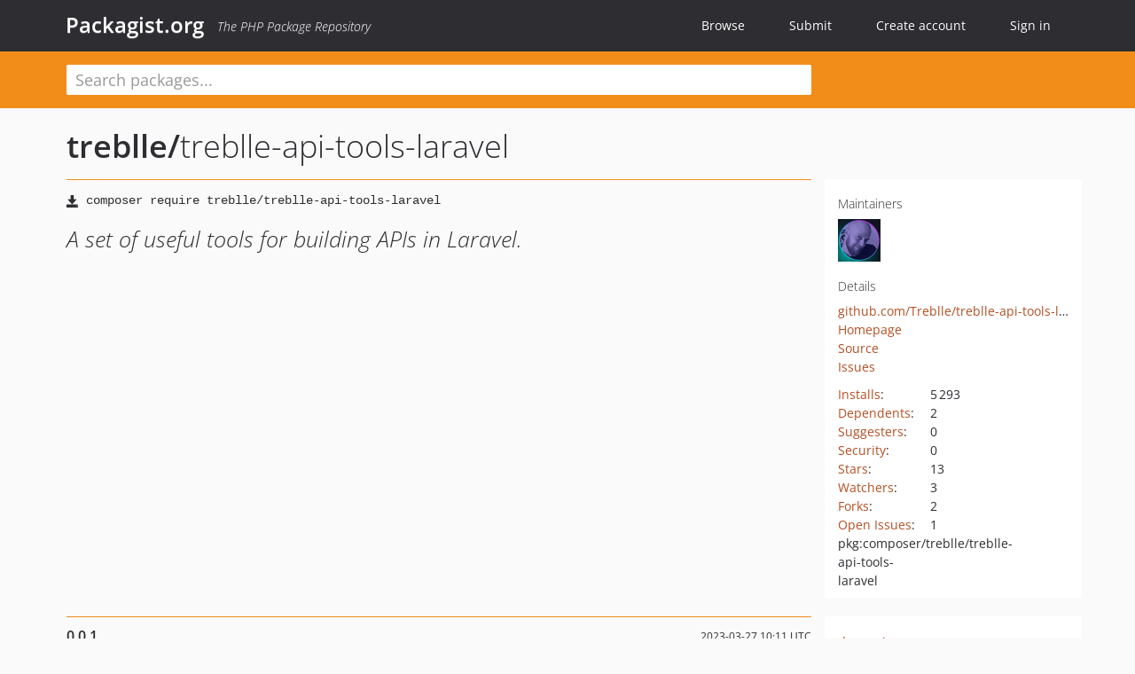

--- FILE ---
content_type: text/html; charset=UTF-8
request_url: https://packagist.org/packages/treblle/treblle-api-tools-laravel
body_size: 6031
content:
<!DOCTYPE html>
<html>
    <head>
        <meta charset="UTF-8" />

        <title>treblle/treblle-api-tools-laravel - Packagist.org</title>
        <meta name="description" content="A set of useful tools for building APIs in Laravel." />
        <meta name="author" content="Jordi Boggiano" />
            <link rel="canonical" href="https://packagist.org/packages/treblle/treblle-api-tools-laravel" />

        <meta name="viewport" content="width=device-width, initial-scale=1.0" />

        <link rel="shortcut icon" href="/favicon.ico?v=1768839456" />

        <link rel="stylesheet" href="/build/app.css?v=1768839456" />
        
            <link rel="alternate" type="application/rss+xml" title="New Releases - treblle/treblle-api-tools-laravel" href="https://packagist.org/feeds/package.treblle/treblle-api-tools-laravel.rss" />
    <link rel="alternate" type="application/rss+xml" title="New Releases - treblle" href="https://packagist.org/feeds/vendor.treblle.rss" />
            <link rel="alternate" type="application/rss+xml" title="Newly Submitted Packages - Packagist.org" href="https://packagist.org/feeds/packages.rss" />
        <link rel="alternate" type="application/rss+xml" title="New Releases - Packagist.org" href="https://packagist.org/feeds/releases.rss" />
        

        <link rel="search" type="application/opensearchdescription+xml" href="/search.osd?v=1768839456" title="Packagist.org" />

        <script nonce="UcsteKYOb7qqrlA/wZBJ3Q==">
            var onloadRecaptchaCallback = function() {
                document.querySelectorAll('.recaptcha-protected').forEach((el) => {
                    el.closest('form').querySelectorAll('button, input[type="submit"]').forEach((submit) => {
                        grecaptcha.render(submit, {
                            'sitekey' : '6LfKiPoUAAAAAGlKWkhEEx7X8muIVYy6oA0GNdX0',
                            'callback' : function (token) {
                                submit.form.submit();
                            }
                        });
                    })
                });
            };
        </script>
        
            <link rel="stylesheet" href="/css/github/markdown.css?v=1768839456">
        </head>
    <body>
    <section class="wrap">
        <header class="navbar-wrapper navbar-fixed-top">
                        <nav class="container">
                <div class="navbar" role="navigation">
                    <div class="navbar-header">
                        <button type="button" class="navbar-toggle" data-toggle="collapse" data-target=".navbar-collapse">
                            <span class="sr-only">Toggle navigation</span>
                            <span class="icon-bar"></span>
                            <span class="icon-bar"></span>
                            <span class="icon-bar"></span>
                        </button>
                        <h1 class="navbar-brand"><a href="/">Packagist.org</a> <em class="hidden-sm hidden-xs">The PHP Package Repository</em></h1>
                    </div>

                    <div class="collapse navbar-collapse">
                        <ul class="nav navbar-nav">
                            <li>
                                <a href="/explore/">Browse</a>
                            </li>
                            <li>
                                <a href="/packages/submit">Submit</a>
                            </li>                            <li>
                                <a href="/register/">Create account</a>
                            </li>
                            <li class="nav-user">
                                <section class="nav-user-signin">
                                    <a href="/login/">Sign in</a>

                                    <section class="signin-box">
                                        <form action="/login/" method="POST" id="nav_login">
                                            <div class="input-group">
                                                <input class="form-control" type="text" id="_username" name="_username" placeholder="Username / Email">
                                                <span class="input-group-addon"><span class="icon-user"></span></span>
                                            </div>
                                            <div class="input-group">
                                                <input class="form-control" type="password" id="_password" name="_password" placeholder="Password">
                                                <span class="input-group-addon"><span class="icon-lock"></span></span>
                                            </div>

                                            <div class="checkbox">
                                                <label for="_remember_me">
                                                    <input type="checkbox" id="_remember_me" name="_remember_me" value="on" checked="checked" /> Remember me
                                                </label>
                                            </div>
                                            <div class="signin-box-buttons">
                                                <a href="/login/github" class="pull-right btn btn-primary btn-github"><span class="icon-github"></span>Use Github</a>
                                                <button type="submit" class="btn btn-success" id="_submit_mini" name="_submit">Log in</button>
                                            </div>
                                        </form>

                                        <div class="signin-box-register">
                                            <a href="/register/">No account yet? Create one now!</a>
                                        </div>
                                    </section>
                                </section>
                            </li>                        </ul>
                    </div>
                </div>
            </nav>
        </header>

        <section class="wrapper wrapper-search">
    <div class="container ">
        <form name="search_query" method="get" action="/search/" id="search-form" autocomplete="off">
            <div class="sortable row">
                <div class="col-xs-12 js-search-field-wrapper col-md-9">
                                                            <input type="search" id="search_query_query" name="query" required="required" autocomplete="off" placeholder="Search packages..." tabindex="1" class=" form-control" value="" />
                </div>
            </div>
        </form>    </div>
</section>


                
        
        <section class="wrapper">
            <section class="container content" role="main">
                                    <div id="search-container" class="hidden">
                        <div class="row">
                            <div class="search-list col-md-9"></div>

                            <div class="search-facets col-md-3">
                                <div class="search-facets-active-filters"></div>
                                <div class="search-facets-type"></div>
                                <div class="search-facets-tags"></div>
                            </div>
                        </div>

                        <div class="row">
                            <div class="col-md-9">
                                <div id="powered-by">
                                    Search by <a href="https://www.algolia.com/"><img src="/img/algolia-logo-light.svg?v=1768839456"></a>
                                </div>
                                <div id="pagination-container">
                                    <div class="pagination"></div>
                                </div>
                            </div>
                        </div>
                    </div>
                
                    <div class="row" id="view-package-page">
        <div class="col-xs-12 package">
            <div class="package-header">

                <div class="row">
                    <div class="col-md-9">
                        <h2 class="title">
                                                        <a href="/packages/treblle/">treblle<span class="hidden"> </span>/</a><span class="hidden"> </span>treblle-api-tools-laravel
                        </h2>
                    </div>
                </div>
            </div>

            <div class="row">
                <div class="col-md-8">
                    <p class="requireme"><i class="glyphicon glyphicon-save"></i> <input type="text" readonly="readonly" value="composer require treblle/treblle-api-tools-laravel" /></p>

                    
                                        
                    
                    <p class="description">A set of useful tools for building APIs in Laravel.</p>

                                                        </div>

                <div class="col-md-offset-1 col-md-3">
                    <div class="row package-aside">
                        <div class="details col-xs-12 col-sm-6 col-md-12">
                            <h5>Maintainers</h5>
                            <p class="maintainers">
                                <a href="/users/JustSteveKing/"><img width="48" height="48" title="JustSteveKing" src="https://www.gravatar.com/avatar/a87fe82b349821ebd49cf57d65c4cd3e33ae0833222a8438d90fe8921ca899ea?s=48&amp;d=identicon" srcset="https://www.gravatar.com/avatar/a87fe82b349821ebd49cf57d65c4cd3e33ae0833222a8438d90fe8921ca899ea?s=96&amp;d=identicon 2x"></a>
                                                            </p>

                            
                            <h5>Details</h5>
                                                        <p class="canonical">
                                <a href="https://github.com/Treblle/treblle-api-tools-laravel" title="Canonical Repository URL">github.com/Treblle/treblle-api-tools-laravel</a>
                            </p>

                                                            <p><a rel="nofollow noopener external noindex ugc" href="https://treblle.com/">Homepage</a></p>
                                                                                        <p><a rel="nofollow noopener external noindex ugc" href="https://github.com/Treblle/treblle-api-tools-laravel/tree/0.0.1">Source</a></p>
                                                                                        <p><a rel="nofollow noopener external noindex ugc" href="https://github.com/Treblle/treblle-api-tools-laravel/issues">Issues</a></p>
                                                                                                                                                                                                                            </div>

                        
                        <div class="facts col-xs-12 col-sm-6 col-md-12">
                            <p>
                                <span>
                                    <a href="/packages/treblle/treblle-api-tools-laravel/stats" rel="nofollow">Installs</a>:
                                </span>
                                5&#8201;293                            </p>
                                                            <p>
                                    <span>
                                        <a href="/packages/treblle/treblle-api-tools-laravel/dependents?order_by=downloads" rel="nofollow">Dependents</a>:
                                    </span>
                                    2
                                </p>
                                                                                        <p>
                                    <span>
                                        <a href="/packages/treblle/treblle-api-tools-laravel/suggesters" rel="nofollow">Suggesters</a>:
                                    </span>
                                    0
                                </p>
                                                                                        <p>
                                    <span>
                                        <a href="/packages/treblle/treblle-api-tools-laravel/advisories" rel="nofollow">Security</a>:
                                    </span>
                                    0
                                </p>
                                                                                        <p>
                                    <span>
                                        <a href="https://github.com/Treblle/treblle-api-tools-laravel/stargazers">Stars</a>:
                                    </span>
                                    13
                                </p>
                                                                                        <p>
                                    <span>
                                        <a href="https://github.com/Treblle/treblle-api-tools-laravel/watchers">Watchers</a>:
                                    </span> 3
                                </p>
                                                                                        <p>
                                    <span>
                                        <a href="https://github.com/Treblle/treblle-api-tools-laravel/forks">Forks</a>:
                                    </span>
                                    2
                                </p>
                                                                                        <p>
                                    <span>
                                        <a rel="nofollow noopener external noindex ugc" href="https://github.com/Treblle/treblle-api-tools-laravel/issues">Open Issues</a>:
                                    </span>
                                    1
                                </p>
                                                                                                                                            <p><span title="PURL / Package-URL">pkg:composer/treblle/treblle-api-tools-laravel</span></p>
                        </div>
                    </div>
                </div>
            </div>

            
            
                            <div class="row versions-section">
                    <div class="version-details col-md-9">
                                                    <div class="title">
    <span class="version-number">0.0.1</span>

    <span class="release-date">2023-03-27 10:11 UTC</span>
</div>

<div class="clearfix package-links">
            <div class="row">
                            <div class="clearfix visible-sm-block"></div>                <div class="clearfix visible-md-block visible-lg-block"></div>                <div class="requires col-sm-6 col-md-4 ">
                    <p class="link-type">Requires</p>
                                            <ul><li>php: ^8.2</li><li><a href="/packages/juststeveking/http-helpers">juststeveking/http-helpers</a>: ^0.0.2</li></ul>
                                    </div>
                                                            <div class="devRequires col-sm-6 col-md-4 ">
                    <p class="link-type">Requires (Dev)</p>
                                            <ul><li><a href="/packages/laravel/pint">laravel/pint</a>: ^1.7</li><li><a href="/packages/orchestra/testbench">orchestra/testbench</a>: ^8.0</li><li><a href="/packages/pestphp/pest">pestphp/pest</a>: ^2.2.3</li><li><a href="/packages/phpstan/phpstan">phpstan/phpstan</a>: ^1.10.8</li></ul>
                                    </div>
                            <div class="clearfix visible-sm-block"></div>                                <div class="suggests col-sm-6 col-md-4 hidden-xs">
                    <p class="link-type">Suggests</p>
                                            <p class="no-links">None</p>
                                    </div>
                                            <div class="clearfix visible-md-block visible-lg-block"></div>                <div class="provides col-sm-6 col-md-4 hidden-xs">
                    <p class="link-type">Provides</p>
                                            <p class="no-links">None</p>
                                    </div>
                            <div class="clearfix visible-sm-block"></div>                                <div class="conflicts col-sm-6 col-md-4 hidden-xs">
                    <p class="link-type">Conflicts</p>
                                            <p class="no-links">None</p>
                                    </div>
                                                            <div class="replaces col-sm-6 col-md-4 hidden-xs">
                    <p class="link-type">Replaces</p>
                                            <p class="no-links">None</p>
                                    </div>
                    </div>
    </div>

<div class="metadata">
    <p class="license"><i class="glyphicon glyphicon-copyright-mark" title="License"></i> MIT <span class="source-reference"><i class="glyphicon glyphicon-bookmark" title="Source Reference"></i> f3661cbb65c94f6cb3e45fd28a32d1629797629e</span></p>

            <i class="glyphicon glyphicon-user" title="Authors"></i>
        <ul class="authors">
                            <li><a rel="nofollow noopener external noindex ugc" href="https://www.juststeveking.uk/">Steve McDougall</a>                        <span class="visible-sm-inline visible-md-inline visible-lg-inline">&lt;juststevemcd<span style="display:none">.woop</span>@gmail.com&gt;</span></li>
                    </ul>
    
            <p class="tags">
            <i class="glyphicon glyphicon-tag" title="Tags"></i>
            <a rel="nofollow noindex" href="https://packagist.org/search/?tags=documentation">documentation</a><a rel="nofollow noindex" href="https://packagist.org/search/?tags=api">api</a><a rel="nofollow noindex" href="https://packagist.org/search/?tags=monitoring">monitoring</a><a rel="nofollow noindex" href="https://packagist.org/search/?tags=laravel">laravel</a><a rel="nofollow noindex" href="https://packagist.org/search/?tags=debuging">debuging</a><a rel="nofollow noindex" href="https://packagist.org/search/?tags=treblle">treblle</a></p>
    </div>

                                            </div>
                    <div class="col-md-3 no-padding">
                        <div class="package-aside versions-wrapper">
    <ul class="versions">
                                <li class="details-toggler version" data-version-id="dev-main" data-load-more="/versions/7071837.json">
                <a rel="nofollow noindex" href="#dev-main" class="version-number">dev-main</a>

                
                            </li>
                                <li class="details-toggler version last open" data-version-id="0.0.1" data-load-more="/versions/7071892.json">
                <a rel="nofollow noindex" href="#0.0.1" class="version-number">0.0.1</a>

                
                            </li>
            </ul>
    <div class="hidden versions-expander">
        <i class="glyphicon glyphicon-chevron-down"></i>
    </div>
</div>

    <div class="last-update">
                    <p class="auto-update-success">This package is auto-updated.</p>
                <p>Last update: 2025-12-27 19:14:30 UTC </p>
            </div>
                    </div>
                </div>
            
                            <hr class="clearfix">
                <div class="readme markdown-body">
                    <h1>README</h1>
                    <a id="user-content-treblle-api-tools-laravel" class="anchor" href="#user-content-treblle-api-tools-laravel" rel="nofollow noindex noopener external ugc"></a>
<p><a href="https://packagist.org/packages/treblle/treblle-api-tools-laravel" rel="nofollow noindex noopener external ugc"><img src="https://camo.githubusercontent.com/5fb0939229e6cd7419394058d56609c2abd2f208962838543b36c704882e1ae9/68747470733a2f2f696d672e736869656c64732e696f2f7061636b61676973742f762f747265626c6c652f747265626c6c652d6170692d746f6f6c732d6c61726176656c" alt="Latest Version" /></a>
<a href="https://php.net" rel="nofollow noindex noopener external ugc"><img src="https://camo.githubusercontent.com/446ed82d485c9e6eed8b5c70c2dd0824c76e60457044d537b7029d4179d6610f/68747470733a2f2f696d672e736869656c64732e696f2f7061636b61676973742f7068702d762f747265626c6c652f747265626c6c652d6170692d746f6f6c732d6c61726176656c2e7376673f7374796c653d666c61742d737175617265" alt="PHP Version" /></a>
<a href="https://github.com/treblle/treblle-api-tools-laravel/actions/workflows/tests.yml" rel="nofollow noindex noopener external ugc"><img src="https://github.com/treblle/treblle-api-tools-laravel/actions/workflows/tests.yml/badge.svg" alt="Tests" /></a>
<a href="https://packagist.org/packages/treblle/treblle-api-tools-laravel" rel="nofollow noindex noopener external ugc"><img src="https://camo.githubusercontent.com/47794bbaacbc44b5fe21be59e4b7cca30b3100a45682ae396f53ee5a72f2e9ad/68747470733a2f2f696d672e736869656c64732e696f2f7061636b61676973742f64742f747265626c6c652f747265626c6c652d6170692d746f6f6c732d6c61726176656c" alt="Total Downloads" /></a>
<a href="https://github.com/Treblle/treblle-api-tools-laravel/blob/HEAD/LICENSE" rel="nofollow noindex noopener external ugc"><img src="https://camo.githubusercontent.com/5fadf9b982ed30136e6fc6dc2e295f40cbbff86d731f223beca945194f0036b2/68747470733a2f2f696d672e736869656c64732e696f2f7061636b61676973742f6c2f747265626c6c652f747265626c6c652d6170692d746f6f6c732d6c61726176656c" alt="MIT Licence" /></a></p>
<p>Treblle makes it super easy to understand what’s going on with your APIs and the apps that use them. Just by adding
Treblle to your API out of the box you get:</p>
<ul>
<li>Real-time API monitoring and logging</li>
<li>Auto-generated API docs with OAS support</li>
<li>API analytics</li>
<li>Quality scoring</li>
<li>One-click testing</li>
<li>API management on the go</li>
<li>Supports Laravel Vapor and Laravel Octane</li>
<li>and more...</li>
</ul>
<p>A set of useful tools for building APIs in Laravel.</p>
<h2 class="heading-element">Requirements</h2><a id="user-content-requirements" class="anchor" href="#user-content-requirements" rel="nofollow noindex noopener external ugc"></a>
<ul>
<li>PHP 8.2&#43;</li>
<li>Laravel 10&#43;</li>
</ul>
<h2 class="heading-element">Installation</h2><a id="user-content-installation" class="anchor" href="#user-content-installation" rel="nofollow noindex noopener external ugc"></a>
<pre>composer require treblle/treblle-api-tools-laravel</pre>
<h2 class="heading-element">Usage</h2><a id="user-content-usage" class="anchor" href="#user-content-usage" rel="nofollow noindex noopener external ugc"></a>
<h3 class="heading-element">Headers</h3><a id="user-content-headers" class="anchor" href="#user-content-headers" rel="nofollow noindex noopener external ugc"></a>
<h4 class="heading-element">Authorization</h4><a id="user-content-authorization" class="anchor" href="#user-content-authorization" rel="nofollow noindex noopener external ugc"></a>
<p>You can use the Authorization Header can be used like the following:</p>
<pre><span class="pl-k">use</span> <span class="pl-v">Treblle</span>\<span class="pl-v">Tools</span>\<span class="pl-v">Http</span>\<span class="pl-v">Enums</span>\<span class="pl-v">Headers</span>\<span class="pl-smi">AuthScheme</span>;
<span class="pl-k">use</span> <span class="pl-v">Treblle</span>\<span class="pl-v">Tools</span>\<span class="pl-v">Http</span>\<span class="pl-v">Headers</span>\<span class="pl-smi">Authorization</span>;

<span class="pl-s1"><span class="pl-c1">$</span>auth</span> &#61; <span class="pl-k">new</span> <span class="pl-v">Authorization</span>(
    type: AuthScheme::<span class="pl-c1">BEARER</span>,
    credentials: <span class="pl-s">&#039;<span class="pl-s">YOUR_API_TOKEN_HERE</span>&#039;</span>,
);

<span class="pl-c">// Turn the header into an array</span>
<span class="pl-s1"><span class="pl-c1">$</span>array</span> &#61; <span class="pl-s1"><span class="pl-c1">$</span>auth</span>-&gt;<span class="pl-en">toArray</span>();
<span class="pl-c">//[</span>
<span class="pl-c">//    &#039;type&#039; &#61;&gt; AuthScheme::BEARER,</span>
<span class="pl-c">//    &#039;credentials&#039; &#61;&gt; &#039;YOUR_API_TOKEN_HERE&#039;</span>
<span class="pl-c">//]</span>

<span class="pl-c">// Turn the header into a header</span>
<span class="pl-s1"><span class="pl-c1">$</span>header</span> &#61; <span class="pl-s1"><span class="pl-c1">$</span>auth</span>-&gt;<span class="pl-en">toHeader</span>();
<span class="pl-c">//[</span>
<span class="pl-c">//    &#039;Authorization&#039; &#61;&gt; &#039;Bearer YOUR_API_TOKEN_HERE&#039;,</span>
<span class="pl-c">//]</span></pre>
<h2 class="heading-element">Support</h2><a id="user-content-support" class="anchor" href="#user-content-support" rel="nofollow noindex noopener external ugc"></a>
<p>If you have problems of any kind feel free to reach out via <a href="https://treblle.com" rel="nofollow noindex noopener external ugc">https://treblle.com</a> or email <a href="mailto:hello&#64;treblle.com" rel="nofollow noindex noopener external ugc">hello&#64;treblle.com</a>, and we&#039;ll
do our best to help you out.</p>
<h2 class="heading-element">License</h2><a id="user-content-license" class="anchor" href="#user-content-license" rel="nofollow noindex noopener external ugc"></a>
<p>Copyright 2022., Treblle Limited. Licensed under the MIT license:
<a href="http://www.opensource.org/licenses/mit-license.php" rel="nofollow noindex noopener external ugc">http://www.opensource.org/licenses/mit-license.php</a></p>

                </div>
                    </div>
    </div>
            </section>
        </section>
    </section>

        <footer class="wrapper-footer">
            <nav class="container">
                <div class="row">
                    <ul class="social col-xs-7 col-sm-4 col-md-2 pull-right">
                        <li><a href="http://github.com/composer/packagist" title="GitHub"><span class="icon-github"></span></a></li>
                        <li><a href="https://x.com/packagist" title="Follow @packagist"><span class="icon-twitter"></span></a></li>
                        <li><a href="mailto:contact@packagist.org" title="Contact"><span class="icon-mail"></span></a></li>
                    </ul>

                    <ul class="col-xs-4 col-sm-4 col-md-2">
                        <li><a href="/about">About Packagist.org</a></li>
                        <li><a href="/feeds/" rel="nofollow">Atom/RSS Feeds</a></li>
                    </ul>

                    <div class="clearfix visible-xs-block"></div>

                    <ul class="col-xs-3 col-sm-4 col-md-2">
                        <li><a href="/statistics" rel="nofollow">Statistics</a></li>
                        <li><a href="/explore/">Browse Packages</a></li>
                    </ul>

                    <div class="clearfix visible-xs-block visible-sm-block"></div>

                    <ul class="col-xs-3 col-sm-4 col-md-2">
                        <li><a href="/apidoc">API</a></li>
                        <li><a href="/mirrors">Mirrors</a></li>
                    </ul>

                    <div class="clearfix visible-xs-block"></div>

                    <ul class="col-xs-3 col-sm-4 col-md-2">
                        <li><a href="https://status.packagist.org/">Status</a></li>
                        <li><a href="https://p.datadoghq.com/sb/x98w56x71erzshui-4a54c45f82bacc991e83302548934b6a">Dashboard</a></li>
                    </ul>
                </div>

                <div class="row sponsor">
                    <p class="col-xs-12 col-md-6"><a class="short" href="https://packagist.com/"><img alt="Private Packagist" src="/img/private-packagist.svg?v2?v=1768839456" /></a> provides maintenance and hosting</p>
                    <p class="col-xs-12 col-md-6"><a class="long" href="https://bunny.net/"><img alt="Bunny.net" src="/img/bunny-net.svg?v=1768839456" /></a> provides bandwidth and CDN</p>
                    <p class="col-xs-12 col-md-6"><a class="short" href="https://www.aikido.dev/"><img alt="Aikido" src="/img/aikido.svg?v=1768839456" /></a> provides malware detection</p>
                    <p class="col-xs-12 col-md-6"><a class="long" href="https://datadog.com/"><img alt="Datadog" src="/img/datadog.svg?v=1768839456" /></a> provides monitoring</p>
                    <p class="col-xs-12 text-center"><a href="/sponsor/">Sponsor Packagist.org &amp; Composer</a></p>
                </div>
            </nav>
        </footer>

        <script nonce="UcsteKYOb7qqrlA/wZBJ3Q==">
            var algoliaConfig = {"app_id":"M58222SH95","search_key":"5ae4d03c98685bd7364c2e0fd819af05","index_name":"packagist"};
                        window.process = {
                env: { DEBUG: undefined },
            };
        </script>
        
        <script nonce="UcsteKYOb7qqrlA/wZBJ3Q==" src="/build/app.js?v=1768839456"></script>

            </body>
</html>


--- FILE ---
content_type: image/svg+xml;charset=utf-8
request_url: https://camo.githubusercontent.com/47794bbaacbc44b5fe21be59e4b7cca30b3100a45682ae396f53ee5a72f2e9ad/68747470733a2f2f696d672e736869656c64732e696f2f7061636b61676973742f64742f747265626c6c652f747265626c6c652d6170692d746f6f6c732d6c61726176656c
body_size: 784
content:
<svg xmlns="http://www.w3.org/2000/svg" width="104" height="20" role="img" aria-label="downloads: 5.3k"><title>downloads: 5.3k</title><linearGradient id="s" x2="0" y2="100%"><stop offset="0" stop-color="#bbb" stop-opacity=".1"/><stop offset="1" stop-opacity=".1"/></linearGradient><clipPath id="r"><rect width="104" height="20" rx="3" fill="#fff"/></clipPath><g clip-path="url(#r)"><rect width="69" height="20" fill="#555"/><rect x="69" width="35" height="20" fill="#4c1"/><rect width="104" height="20" fill="url(#s)"/></g><g fill="#fff" text-anchor="middle" font-family="Verdana,Geneva,DejaVu Sans,sans-serif" text-rendering="geometricPrecision" font-size="110"><text aria-hidden="true" x="355" y="150" fill="#010101" fill-opacity=".3" transform="scale(.1)" textLength="590">downloads</text><text x="355" y="140" transform="scale(.1)" fill="#fff" textLength="590">downloads</text><text aria-hidden="true" x="855" y="150" fill="#010101" fill-opacity=".3" transform="scale(.1)" textLength="250">5.3k</text><text x="855" y="140" transform="scale(.1)" fill="#fff" textLength="250">5.3k</text></g></svg>

--- FILE ---
content_type: image/svg+xml;charset=utf-8
request_url: https://camo.githubusercontent.com/5fb0939229e6cd7419394058d56609c2abd2f208962838543b36c704882e1ae9/68747470733a2f2f696d672e736869656c64732e696f2f7061636b61676973742f762f747265626c6c652f747265626c6c652d6170692d746f6f6c732d6c61726176656c
body_size: 384
content:
<svg xmlns="http://www.w3.org/2000/svg" width="108" height="20" role="img" aria-label="packagist: v0.0.1"><title>packagist: v0.0.1</title><linearGradient id="s" x2="0" y2="100%"><stop offset="0" stop-color="#bbb" stop-opacity=".1"/><stop offset="1" stop-opacity=".1"/></linearGradient><clipPath id="r"><rect width="108" height="20" rx="3" fill="#fff"/></clipPath><g clip-path="url(#r)"><rect width="63" height="20" fill="#555"/><rect x="63" width="45" height="20" fill="#fe7d37"/><rect width="108" height="20" fill="url(#s)"/></g><g fill="#fff" text-anchor="middle" font-family="Verdana,Geneva,DejaVu Sans,sans-serif" text-rendering="geometricPrecision" font-size="110"><text aria-hidden="true" x="325" y="150" fill="#010101" fill-opacity=".3" transform="scale(.1)" textLength="530">packagist</text><text x="325" y="140" transform="scale(.1)" fill="#fff" textLength="530">packagist</text><text aria-hidden="true" x="845" y="150" fill="#010101" fill-opacity=".3" transform="scale(.1)" textLength="350">v0.0.1</text><text x="845" y="140" transform="scale(.1)" fill="#fff" textLength="350">v0.0.1</text></g></svg>

--- FILE ---
content_type: image/svg+xml;charset=utf-8
request_url: https://camo.githubusercontent.com/446ed82d485c9e6eed8b5c70c2dd0824c76e60457044d537b7029d4179d6610f/68747470733a2f2f696d672e736869656c64732e696f2f7061636b61676973742f7068702d762f747265626c6c652f747265626c6c652d6170692d746f6f6c732d6c61726176656c2e7376673f7374796c653d666c61742d737175617265
body_size: -116
content:
<svg xmlns="http://www.w3.org/2000/svg" width="68" height="20" role="img" aria-label="php: ^8.2"><title>php: ^8.2</title><g shape-rendering="crispEdges"><rect width="31" height="20" fill="#555"/><rect x="31" width="37" height="20" fill="#007ec6"/></g><g fill="#fff" text-anchor="middle" font-family="Verdana,Geneva,DejaVu Sans,sans-serif" text-rendering="geometricPrecision" font-size="110"><text x="165" y="140" transform="scale(.1)" fill="#fff" textLength="210">php</text><text x="485" y="140" transform="scale(.1)" fill="#fff" textLength="270">^8.2</text></g></svg>